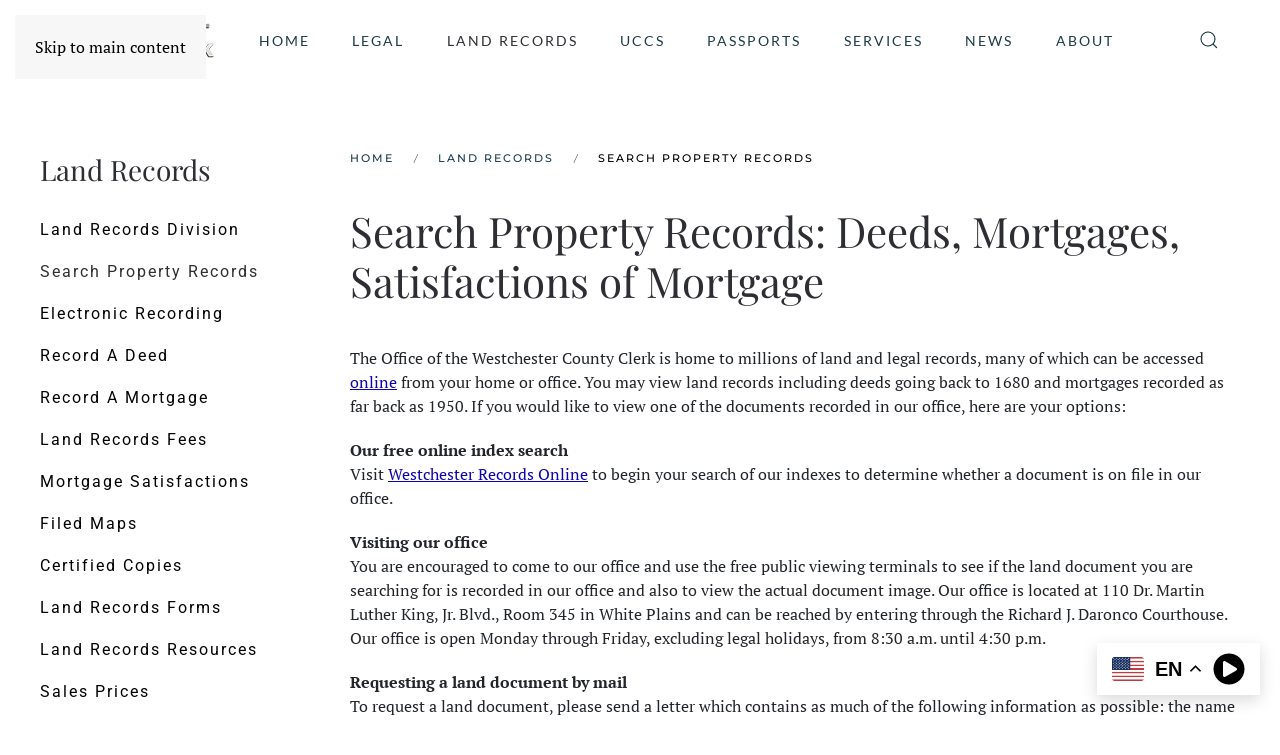

--- FILE ---
content_type: text/html; charset=utf-8
request_url: https://www.westchesterclerk.com/land-records/search-land-records
body_size: 13072
content:
<!DOCTYPE html>
<html lang="en-gb" dir="ltr">
    <head>
        <meta name="viewport" content="width=device-width, initial-scale=1">
        <link rel="icon" href="/images/assets/favicon.png" sizes="any">
                <link rel="apple-touch-icon" href="/images/assets/favicon.png">
        <meta charset="utf-8">
	<meta name="author" content="Koch">
	<meta name="description" content="Instructions for searching and obtaining property records online, in person or by mail.">
	<title>Search Property Records: Deeds, Mortgages, Satisfactions of Mortgage</title>
	<link href="https://www.westchesterclerk.com/component/finder/search?format=opensearch" rel="search" title="OpenSearch county clerk" type="application/opensearchdescription+xml">
<link href="/plugins/system/screenreader/screenreader/libraries/controller/css/accessible.css?fc2b10" rel="stylesheet">
	<link href="/media/vendor/bootstrap/css/bootstrap.min.css?5.3.3" rel="stylesheet">
	<link href="/media/vendor/joomla-custom-elements/css/joomla-alert.min.css?0.4.1" rel="stylesheet">
	<link href="/media/system/css/joomla-fontawesome.min.css?4.5.31" rel="preload" as="style" onload="this.onload=null;this.rel='stylesheet'">
	<link href="/templates/yootheme/css/theme.12.css?1766768889" rel="stylesheet">
	<link href="/media/plg_system_jcepro/site/css/content.min.css?86aa0286b6232c4a5b58f892ce080277" rel="stylesheet">
	<style>#accessibility-links #text_plugin{width:80px;}</style>
	<style>:focus{outline: 2px solid #9e615f !important;}</style>
	<style>div.gpt_float_switcher .gt-selected,div.gpt_float_switcher,div.gpt_options{background-color:#ffffff}div.gpt_float_switcher,div.gpt_float_switcher div.gt-selected div.gpt-current-lang,div.gpt_float_switcher, div.gpt_float_switcher div.gpt_options a{color:#000000;font-size: 20px}div.gpt_float_switcher{border-radius:0px}div.gpt_float_switcher img,svg.svg-inline--fa{box-sizing:border-box;width:32px}</style>
<script src="/media/vendor/jquery/js/jquery.min.js?3.7.1"></script>
	<script src="/media/legacy/js/jquery-noconflict.min.js?504da4"></script>
	<script src="/plugins/system/screenreader/screenreader/languages/en-GB.js?fc2b10"></script>
	<script src="/plugins/system/screenreader/screenreader/libraries/tts/soundmanager/soundmanager2.js?fc2b10"></script>
	<script src="/plugins/system/screenreader/screenreader/libraries/tts/responsivevoice.js?fc2b10" defer></script>
	<script src="/plugins/system/screenreader/screenreader/libraries/tts/tts.js?fc2b10" defer></script>
	<script src="/plugins/system/screenreader/screenreader/libraries/controller/controller.js?fc2b10" defer></script>
	<script src="/media/mod_gptranslate/js/responsivevoice.js?fc2b10" defer></script>
	<script src="/media/mod_gptranslate/js/jsonrepair/index.js?fc2b10" type="module"></script>
	<script src="/media/mod_gptranslate/js/gptranslate.js?fc2b10" data-gt-orig-url="/land-records/search-land-records?task=jp_alert_close&amp;idval=" data-gt-orig-domain="www.westchesterclerk.com" data-gt-widget-id="115" type="module"></script>
	<script src="/media/vendor/awesomplete/js/awesomplete.min.js?1.1.7" defer></script>
	<script type="application/json" class="joomla-script-options new">{"joomla.jtext":{"JLIB_JS_AJAX_ERROR_OTHER":"An error has occurred while fetching the JSON data: HTTP %s status code.","JLIB_JS_AJAX_ERROR_PARSE":"A parse error has occurred while processing the following JSON data:<br><code style=\"color:inherit;white-space:pre-wrap;padding:0;margin:0;border:0;background:inherit;\">%s<\/code>","ERROR":"Error","MESSAGE":"Message","NOTICE":"Notice","WARNING":"Warning","JCLOSE":"Close","JOK":"OK","JOPEN":"Open"},"finder-search":{"url":"\/component\/finder?task=suggestions.suggest&amp;format=json&amp;tmpl=component"},"system.paths":{"root":"","rootFull":"https:\/\/www.westchesterclerk.com\/","base":"","baseFull":"https:\/\/www.westchesterclerk.com\/"},"csrf.token":"89b0ce2934c5a0160684f6b1eaedaf34"}</script>
	<script src="/media/system/js/core.min.js?2cb912"></script>
	<script src="/media/vendor/webcomponentsjs/js/webcomponents-bundle.min.js?2.8.0" nomodule defer></script>
	<script src="/media/vendor/bootstrap/js/toast.min.js?5.3.3" type="module"></script>
	<script src="/media/com_finder/js/finder.min.js?755761" type="module"></script>
	<script src="/media/system/js/joomla-hidden-mail.min.js?80d9c7" type="module"></script>
	<script src="/media/system/js/messages.min.js?9a4811" type="module"></script>
	<script src="/templates/yootheme/vendor/assets/uikit/dist/js/uikit.min.js?4.5.31"></script>
	<script src="/templates/yootheme/vendor/assets/uikit/dist/js/uikit-icons-fuse.min.js?4.5.31"></script>
	<script src="/templates/yootheme/js/theme.js?4.5.31"></script>
	<script>window.soundManager.url = 'https://www.westchesterclerk.com/plugins/system/screenreader/screenreader/libraries/tts/soundmanager/swf/';
										  window.soundManager.debugMode = false;  
										  window.soundManager.defaultOptions.volume = 80;
										  var screenReaderConfigOptions = {	baseURI: 'https://www.westchesterclerk.com/',
																			token: 'c4a60afdd7510bc3d7af2f91a12845a6',
																			langCode: 'en',
																			chunkLength: 300,
																			screenReaderVolume: '80',
																			screenReaderVoiceSpeed: 'normal',
																			position: 'bottomleft',
																			scrolling: 'fixed',
																			targetAppendto: 'html',
																			targetAppendMode: 'bottom',
																			enableDarkMode: 1,
																			enableAccessibilityStatement: 0,
																			enableAccessibilityStatementText: 'Accessibility statement',
																			enableAccessibilityStatementLink: 'https://www.westchesterclerk.com/',
																			preload: 1,
																			preloadTimeout: 3000,
																			autoBackgroundColor: 1,
																			readPage: 1,
																			readChildNodes: 1,
																			ieHighContrast: 1,
																			ieHighContrastAdvanced: 1,
																			selectedStorage: 'session',
																			gtranslateIntegration: 0,
																			readElementsHovering: 0,
																			elementsHoveringSelector: 'p',
																			elementsToexcludeCustom: '',
																			selectMainpageareaText: 0,
																			excludeScripts: 1,
																			readImages: 0,
																			readImagesAttribute: 'alt',
																			readImagesOrdering: 'before',
																			readImagesHovering: 0,
																			mainpageSelector: '*[name*=main], *[class*=main], *[id*=main], *[id*=container], *[class*=container]',
																			showlabel: 1,
																			labeltext: 'Accessibility Customization',
																			screenreaderIcon: 'audio',
																			screenreader: 1,
																			highcontrast: 1,
																			highcontrastAlternate: 1,
																			colorHue: 180,
																			colorBrightness: 6,
																			rootTarget: 1,
																			dyslexicFont: 1,
																			grayHues: 1,
																			spacingSize: 1,
																			spacingSizeMin: 0,
																			spacingSizeMax: 10,
																			pageZoom: 1,
																			bigCursor: 1,
																			readingGuides: 1,
																			readability: 1,
																			readabilitySelector: 'div.item-page,#content,div[itemprop=articleBody],div.item-content',
																			hideImages: 1,
																			hideAlsoVideosIframes: 1,
																			customColors: 1,
																			customColorsCssSelectors: '',
																			fontsizeMinimizedToolbar: 0,
																			hoverMinimizedToolbar: 1,
																			fontsize: 1,
																			fontsizeDefault: 100,
																			fontsizeMin: 50,
																			fontsizeMax: 200,
																			fontsizeSelector: '',
																			fontSizeHeadersIncrement: 20,
																			toolbarBgcolor: '#517f87',
																			template: 'accessible.css',
																			templateOrientation: 'vertical',
																			accesskey_play: 'P',
																			accesskey_pause: 'E',
																			accesskey_stop: 'S',
																			accesskey_increase: 'O',
																			accesskey_decrease: 'U',
																			accesskey_reset: 'R',
																			accesskey_highcontrast: 'H',
																			accesskey_highcontrast2: 'J',
																			accesskey_highcontrast3: 'K',
																			accesskey_dyslexic: 'D',
																			accesskey_grayhues: 'G',
																			accesskey_spacingsize_increase: 'M',
																			accesskey_spacingsize_decrease: 'N',
																			accesskey_pagezoomsize_increase: 'X',
																			accesskey_pagezoomsize_decrease: 'Y',
																			accesskey_pagezoomsize_reset: 'Z',
																			accesskey_bigcursor: 'W',
																			accesskey_reading_guides: 'V',
																			accesskey_readability: 'Q',
																			accesskey_hideimages: 'F',
																			accesskey_skiptocontents: 'C',
																			accesskey_minimized: 'L',
																			volume_accesskeys: 1,
																			accesskey_increase_volume: '+',
																			accesskey_decrease_volume: '-',
																			accesskey_change_text_color: 'I',
																			accesskey_change_background_color: 'B',
																			readerEngine: 'proxy_responsive',
																			useMobileReaderEngine: 0,
																			mobileReaderEngine: 'proxy_responsive',
																			proxyResponsiveApikey: 'kWyXm5dC',
																			proxyResponsiveLanguageGender: 'auto',
																			proxyResponsiveReadingMode: 'native',
																			hideOnMobile: 0,
																			useMinimizedToolbar: 1,
																			statusMinimizedToolbar: 'closed',
																			minimizedToolbarOnlyMobile: 0,
																			generateMissingImagesAlt: 0,
																			generateMissingImagesAltChatgptApikey: '',
																			generateMissingImagesAltChatgptModel: 'gpt-3.5-turbo',
																			fixHeadingsStructure: 0,
																			fixLowContrastText: 0,
																			fixMissingAriaRoles: 0,
																			fixMissingFormLabels: 0,
																			validateAndFixFocusOrder: 0,
																			showSkipToContents: 0,
																			skipToContentsSelector: '',
																			removeLinksTarget: 0,
																			resetButtonBehavior: 'fontsize'
																		};</script>
	<script>var gptServerSideLink = "https://www.westchesterclerk.com/index.php?option=com_ajax&plugin=gptranslate&format=json";var gptLiveSite = "https://www.westchesterclerk.com/";var gptStorage = window.sessionStorage;var gptMaxTranslationsPerRequest = 100;var maxCharactersPerRequest = 2048;var gptRewriteLanguageUrl = 0;var gptRewriteLanguageAlias = 0;var gptRewriteLanguageAliasOriginalLanguage = 0;var gptAutoSetLanguageDirection = 0;var gptServersideTranslations = 0;var gptRewriteDefaultLanguageUrl = 0;var gptRewritePageLinks = 0;var gptTranslateMetadata = 0;var gptTranslatePlaceholders = 0;var gptTranslateAltImages = 0;var chatgptClassesAltimagesExcluded = "";var gptTranslateSrcImages = 0;var gptTranslateTitles = 0;var gptTranslateValues = 0;var gptMetadataChosenEngine = 0;var gptSetHtmlLang = 0;var gptAddCanonical = 0;var gptAddAlternate = 0;var gptSubfolderInstallation = 0;var gptIgnoreQuerystring = 0;var gptChatgptGtranslateRequestDelay = 0;var gptInitialTranslationDelay = 0;var gptCssSelectorRealtimeTranslationsRetrigger = "";var chatgptApiKey = "";var chatgptApiModel = "gpt-3.5-turbo";var chatgptRequestMessage = "Compile this JSON object key-value pairs adding the translation into '{{target}}' language to the empty value from the original '{{source}}' language of the key and return me only a parsable JSON object without any surrounding characters, preserve and return in the JSON object the key in the original '{{source}}' language within double quotes: '{{translations}}'. Pay attention to not skip any key and translate all keys. Return only a parsable JSON object with no surrounding text, explanations, or markdown formatting. Ensure the response is valid JSON and can be parsed directly.";var chatgptRequestConversationMode = "user";var chatgptEnableReader = 1;var chatgptResponsivevoiceLanguageGender = "auto";var chatgptResponsivevoiceReadingMode = "native";var chatgptResponsivevoiceApiKey = "WLXcRhDN";var chatgptChunksize = "200";var chatgptCssSelectorLeafnodesExcluded = "a.nturl";var chatgptWordsLeafnodesExcluded = "";var chatgptWordsMinLength = "0";var chatgptMainpageSelector = "*[name*=main], *[class*=main], *[id*=main], *[id*=container], *[class*=container]";var chatgptElementsToExcludeCustom = "";var chatgptPopupFontsize = 20;var chatgptDraggableWidget = 0;var gptAudioVolume = 100;var gptVoiceSpeed = "normal";var gTranslateEngine = 1;var translateEngineValue = "1";var gptDisableControl = 0;var svgIconArrow = '<svg xmlns="http://www.w3.org/2000/svg" width="16" height="16" viewBox="0 0 285 285"><path d="M282 76.5l-14.2-14.3a9 9 0 0 0-13.1 0L142.5 174.4 30.3 62.2a9 9 0 0 0-13.2 0L3 76.5a9 9 0 0 0 0 13.1l133 133a9 9 0 0 0 13.1 0l133-133a9 9 0 0 0 0-13z" style="fill:%23000000"/></svg>';</script>
	<script>var MOD_GPTRANSLATE_TRANSLATING="Page translation in progress";var MOD_GPTRANSLATE_TRANSLATING_WAIT="Please wait...";var MOD_GPTRANSLATE_TRANSLATING_COMPLETE="Page translation completed";var MOD_GPTRANSLATE_READING_INPROGRESS="Text reading in progress";var MOD_GPTRANSLATE_READING_END="Text reading completed";var MOD_GPTRANSLATE_READING_EMPTY="No text to read on this page";var MOD_GPTRANSLATE_LANGUAGE_NAME_AF="Afrikaans";var MOD_GPTRANSLATE_LANGUAGE_NAME_SQ="Albanian";var MOD_GPTRANSLATE_LANGUAGE_NAME_AM="Amharic";var MOD_GPTRANSLATE_LANGUAGE_NAME_AR="Arabic";var MOD_GPTRANSLATE_LANGUAGE_NAME_HY="Armenian";var MOD_GPTRANSLATE_LANGUAGE_NAME_AZ="Azerbaijani";var MOD_GPTRANSLATE_LANGUAGE_NAME_EU="Basque";var MOD_GPTRANSLATE_LANGUAGE_NAME_BE="Belarusian";var MOD_GPTRANSLATE_LANGUAGE_NAME_BN="Bengali";var MOD_GPTRANSLATE_LANGUAGE_NAME_BS="Bosnian";var MOD_GPTRANSLATE_LANGUAGE_NAME_BG="Bulgarian";var MOD_GPTRANSLATE_LANGUAGE_NAME_CA="Catalan";var MOD_GPTRANSLATE_LANGUAGE_NAME_CEB="Cebuano";var MOD_GPTRANSLATE_LANGUAGE_NAME_NY="Chichewa";var MOD_GPTRANSLATE_LANGUAGE_NAME_ZH_CN="Chinese";var MOD_GPTRANSLATE_LANGUAGE_NAME_ZH_TW="Chinese (Traditional)";var MOD_GPTRANSLATE_LANGUAGE_NAME_CO="Corsican";var MOD_GPTRANSLATE_LANGUAGE_NAME_HR="Croatian";var MOD_GPTRANSLATE_LANGUAGE_NAME_CS="Czech";var MOD_GPTRANSLATE_LANGUAGE_NAME_DA="Danish";var MOD_GPTRANSLATE_LANGUAGE_NAME_NL="Dutch";var MOD_GPTRANSLATE_LANGUAGE_NAME_EN="English";var MOD_GPTRANSLATE_LANGUAGE_NAME_EO="Esperanto";var MOD_GPTRANSLATE_LANGUAGE_NAME_ET="Estonian";var MOD_GPTRANSLATE_LANGUAGE_NAME_TL="Filipino";var MOD_GPTRANSLATE_LANGUAGE_NAME_FI="Finnish";var MOD_GPTRANSLATE_LANGUAGE_NAME_FR="French";var MOD_GPTRANSLATE_LANGUAGE_NAME_FY="Frisian";var MOD_GPTRANSLATE_LANGUAGE_NAME_GL="Galician";var MOD_GPTRANSLATE_LANGUAGE_NAME_KA="Georgian";var MOD_GPTRANSLATE_LANGUAGE_NAME_DE="German";var MOD_GPTRANSLATE_LANGUAGE_NAME_EL="Greek";var MOD_GPTRANSLATE_LANGUAGE_NAME_GU="Gujarati";var MOD_GPTRANSLATE_LANGUAGE_NAME_HT="Haitian Creole";var MOD_GPTRANSLATE_LANGUAGE_NAME_HA="Hausa";var MOD_GPTRANSLATE_LANGUAGE_NAME_HAW="Hawaiian";var MOD_GPTRANSLATE_LANGUAGE_NAME_IW="Hebrew";var MOD_GPTRANSLATE_LANGUAGE_NAME_HI="Hindi";var MOD_GPTRANSLATE_LANGUAGE_NAME_HMN="Hmong";var MOD_GPTRANSLATE_LANGUAGE_NAME_HU="Hungarian";var MOD_GPTRANSLATE_LANGUAGE_NAME_IS="Icelandic";var MOD_GPTRANSLATE_LANGUAGE_NAME_IG="Igbo";var MOD_GPTRANSLATE_LANGUAGE_NAME_ID="Indonesian";var MOD_GPTRANSLATE_LANGUAGE_NAME_GA="Irish";var MOD_GPTRANSLATE_LANGUAGE_NAME_IT="Italian";var MOD_GPTRANSLATE_LANGUAGE_NAME_JA="Japanese";var MOD_GPTRANSLATE_LANGUAGE_NAME_JW="Javanese";var MOD_GPTRANSLATE_LANGUAGE_NAME_KN="Kannada";var MOD_GPTRANSLATE_LANGUAGE_NAME_KK="Kazakh";var MOD_GPTRANSLATE_LANGUAGE_NAME_KM="Khmer";var MOD_GPTRANSLATE_LANGUAGE_NAME_KO="Korean";var MOD_GPTRANSLATE_LANGUAGE_NAME_KU="Kurdish (Kurmanji)";var MOD_GPTRANSLATE_LANGUAGE_NAME_KY="Kyrgyz";var MOD_GPTRANSLATE_LANGUAGE_NAME_LO="Lao";var MOD_GPTRANSLATE_LANGUAGE_NAME_LA="Latin";var MOD_GPTRANSLATE_LANGUAGE_NAME_LV="Latvian";var MOD_GPTRANSLATE_LANGUAGE_NAME_LT="Lithuanian";var MOD_GPTRANSLATE_LANGUAGE_NAME_LB="Luxembourgish";var MOD_GPTRANSLATE_LANGUAGE_NAME_MK="Macedonian";var MOD_GPTRANSLATE_LANGUAGE_NAME_MG="Malagasy";var MOD_GPTRANSLATE_LANGUAGE_NAME_MS="Malay";var MOD_GPTRANSLATE_LANGUAGE_NAME_ML="Malayalam";var MOD_GPTRANSLATE_LANGUAGE_NAME_MT="Maltese";var MOD_GPTRANSLATE_LANGUAGE_NAME_MI="Maori";var MOD_GPTRANSLATE_LANGUAGE_NAME_MR="Marathi";var MOD_GPTRANSLATE_LANGUAGE_NAME_MN="Mongolian";var MOD_GPTRANSLATE_LANGUAGE_NAME_MY="Myanmar (Burmese)";var MOD_GPTRANSLATE_LANGUAGE_NAME_NE="Nepali";var MOD_GPTRANSLATE_LANGUAGE_NAME_NO="Norwegian";var MOD_GPTRANSLATE_LANGUAGE_NAME_PS="Pashto";var MOD_GPTRANSLATE_LANGUAGE_NAME_FA="Persian";var MOD_GPTRANSLATE_LANGUAGE_NAME_PL="Polish";var MOD_GPTRANSLATE_LANGUAGE_NAME_PT="Portuguese";var MOD_GPTRANSLATE_LANGUAGE_NAME_PA="Punjabi";var MOD_GPTRANSLATE_LANGUAGE_NAME_RO="Romanian";var MOD_GPTRANSLATE_LANGUAGE_NAME_RU="Russian";var MOD_GPTRANSLATE_LANGUAGE_NAME_SM="Samoan";var MOD_GPTRANSLATE_LANGUAGE_NAME_GD="Scottish Gaelic";var MOD_GPTRANSLATE_LANGUAGE_NAME_SR="Serbian";var MOD_GPTRANSLATE_LANGUAGE_NAME_ST="Sesotho";var MOD_GPTRANSLATE_LANGUAGE_NAME_SN="Shona";var MOD_GPTRANSLATE_LANGUAGE_NAME_SD="Sindhi";var MOD_GPTRANSLATE_LANGUAGE_NAME_SI="Sinhala";var MOD_GPTRANSLATE_LANGUAGE_NAME_SK="Slovak";var MOD_GPTRANSLATE_LANGUAGE_NAME_SL="Slovenian";var MOD_GPTRANSLATE_LANGUAGE_NAME_SO="Somali";var MOD_GPTRANSLATE_LANGUAGE_NAME_ES="Spanish";var MOD_GPTRANSLATE_LANGUAGE_NAME_SU="Sundanese";var MOD_GPTRANSLATE_LANGUAGE_NAME_SW="Swahili";var MOD_GPTRANSLATE_LANGUAGE_NAME_SV="Swedish";var MOD_GPTRANSLATE_LANGUAGE_NAME_TG="Tajik";var MOD_GPTRANSLATE_LANGUAGE_NAME_TA="Tamil";var MOD_GPTRANSLATE_LANGUAGE_NAME_TE="Telugu";var MOD_GPTRANSLATE_LANGUAGE_NAME_TH="Thai";var MOD_GPTRANSLATE_LANGUAGE_NAME_TR="Turkish";var MOD_GPTRANSLATE_LANGUAGE_NAME_UK="Ukrainian";var MOD_GPTRANSLATE_LANGUAGE_NAME_UR="Urdu";var MOD_GPTRANSLATE_LANGUAGE_NAME_UZ="Uzbek";var MOD_GPTRANSLATE_LANGUAGE_NAME_VI="Vietnamese";var MOD_GPTRANSLATE_LANGUAGE_NAME_CY="Welsh";var MOD_GPTRANSLATE_LANGUAGE_NAME_XH="Xhosa";var MOD_GPTRANSLATE_LANGUAGE_NAME_YI="Yiddish";var MOD_GPTRANSLATE_LANGUAGE_NAME_YO="Yoruba";var MOD_GPTRANSLATE_LANGUAGE_NAME_ZU="Zulu";</script>
	<script>window.gptranslateSettings = window.gptranslateSettings || {};window.gptranslateSettings['115'] = {"default_language":"en","languages":["af","sq","am","ar","hy","az","eu","be","bn","bs","bg","ca","ceb","ny","zh","co","hr","cs","da","nl","en","eo","et","tl","fi","fr","fy","gl","ka","de","el","gu","ht","ha","haw","iw","hi","hmn","hu","is","ig","id","ga","it","ja","jw","kn","kk","km","ko","ku","ky","lo","la","lv","lt","lb","mk","mg","ms","ml","mt","mi","mr","mn","my","ne","no","ps","fa","pl","pt","pa","ro","ru","sm","gd","sr","st","sn","sd","si","sk","sl","so","es","su","sw","sv","tg","ta","te","th","tr","uk","ur","uz","vi","cy","xh","yi","yo","zu"],"wrapper_selector":"#gpt-wrapper-115","float_switcher_open_direction":"top","detect_browser_language":"0","detect_current_language":"0","detect_default_language":"0","autotranslate_detected_language":"0","always_detect_autotranslated_language":"0","widget_text_color":"#000000","show_language_titles":"1","enable_dropdown":"1","equal_widths":"0","reader_button_position":"top","custom_css":"","alt_flags":{"en":"usa","es":"mexico"},"switcher_horizontal_position":"right","switcher_vertical_position":"bottom","flags_location":"https:\/\/www.westchesterclerk.com\/media\/mod_gptranslate\/flags\/","flag_loading":"local","flag_style":"2d","widget_max_height":"260"};</script>
	<script type="application/ld+json">{"@context":"https://schema.org","@graph":[{"@type":"Organization","@id":"https://www.westchesterclerk.com/#/schema/Organization/base","name":"county clerk","url":"https://www.westchesterclerk.com/"},{"@type":"WebSite","@id":"https://www.westchesterclerk.com/#/schema/WebSite/base","url":"https://www.westchesterclerk.com/","name":"county clerk","publisher":{"@id":"https://www.westchesterclerk.com/#/schema/Organization/base"},"potentialAction":{"@type":"SearchAction","target":"https://www.westchesterclerk.com/component/finder/search?q={search_term_string}","query-input":"required name=search_term_string"}},{"@type":"WebPage","@id":"https://www.westchesterclerk.com/#/schema/WebPage/base","url":"https://www.westchesterclerk.com/land-records/search-land-records?task=jp_alert_close&amp;idval=","name":"Search Property Records: Deeds, Mortgages, Satisfactions of Mortgage","description":"Instructions for searching and obtaining property records online, in person or by mail.","isPartOf":{"@id":"https://www.westchesterclerk.com/#/schema/WebSite/base"},"about":{"@id":"https://www.westchesterclerk.com/#/schema/Organization/base"},"inLanguage":"en-GB"},{"@type":"Article","@id":"https://www.westchesterclerk.com/#/schema/com_content/article/23","name":"Search Property Records: Deeds, Mortgages, Satisfactions of Mortgage","headline":"Search Property Records: Deeds, Mortgages, Satisfactions of Mortgage","inLanguage":"en-GB","isPartOf":{"@id":"https://www.westchesterclerk.com/#/schema/WebPage/base"}}]}</script>
	<script>window.yootheme ||= {}; var $theme = yootheme.theme = {"i18n":{"close":{"label":"Close"},"totop":{"label":"Back to top"},"marker":{"label":"Open"},"navbarToggleIcon":{"label":"Open Menu"},"paginationPrevious":{"label":"Previous page"},"paginationNext":{"label":"Next Page"},"searchIcon":{"toggle":"Open Search","submit":"Submit Search"},"slider":{"next":"Next slide","previous":"Previous slide","slideX":"Slide %s","slideLabel":"%s of %s"},"slideshow":{"next":"Next slide","previous":"Previous slide","slideX":"Slide %s","slideLabel":"%s of %s"},"lightboxPanel":{"next":"Next slide","previous":"Previous slide","slideLabel":"%s of %s","close":"Close"}}};</script>
	<script type="application/ld+json">{"@context":"https://schema.org","@type":"BreadcrumbList","itemListElement":[{"@type":"ListItem","position":1,"item":{"@type":"WebPage","@id":"index.php?Itemid=101","name":"Home"}},{"@type":"ListItem","position":2,"item":{"@type":"WebPage","@id":"index.php?option=com_content&view=article&id=68&Itemid=129","name":"Land Records"}},{"@type":"ListItem","position":3,"item":{"name":"Search Property Records"}}],"@id":"https://www.westchesterclerk.com/#/schema/BreadcrumbList/0"}</script>
	<script async src="https://siteimproveanalytics.com/js/siteanalyze_1302966.js"></script>

    </head>
    <body class="">

        <div class="uk-hidden-visually uk-notification uk-notification-top-left uk-width-auto">
            <div class="uk-notification-message">
                <a href="#tm-main" class="uk-link-reset">Skip to main content</a>
            </div>
        </div>

        
        
        <div class="tm-page">

                        


<header class="tm-header-mobile uk-hidden@m">


        <div uk-sticky cls-active="uk-navbar-sticky" sel-target=".uk-navbar-container">
    
        <div class="uk-navbar-container">

            <div class="uk-container uk-container-expand">
                <nav class="uk-navbar" uk-navbar="{&quot;align&quot;:&quot;center&quot;,&quot;container&quot;:&quot;.tm-header-mobile &gt; [uk-sticky]&quot;,&quot;boundary&quot;:&quot;.tm-header-mobile .uk-navbar-container&quot;}">

                                        <div class="uk-navbar-left ">

                                                    <a href="https://www.westchesterclerk.com/" aria-label="Back to home" class="uk-logo uk-navbar-item">
    <picture>
<source type="image/webp" srcset="/templates/yootheme/cache/59/logoc-594550ad.webp 155w" sizes="(min-width: 155px) 155px">
<img alt="Westchester County" loading="eager" src="/templates/yootheme/cache/12/logoc-124a1431.png" width="155" height="44">
</picture></a>
                        
                        
                        
                    </div>
                    
                    
                                        <div class="uk-navbar-right">

                                                    
                        
                                                    <a uk-toggle href="#tm-dialog-mobile" class="uk-navbar-toggle">

        
        <div uk-navbar-toggle-icon></div>

        
    </a>
                        
                    </div>
                    
                </nav>
            </div>

        </div>

        </div>
    



        <div id="tm-dialog-mobile" uk-offcanvas="container: true; overlay: true" mode="slide" flip>
        <div class="uk-offcanvas-bar uk-flex uk-flex-column">

                        <button class="uk-offcanvas-close uk-close-large" type="button" uk-close uk-toggle="cls: uk-close-large; mode: media; media: @s"></button>
            
                        <div class="uk-margin-auto-bottom">
                
<div class="uk-panel" id="module-menu-dialog-mobile">

    
    
<ul class="uk-nav uk-nav-default">
    
	<li class="item-101"><a href="/">Home</a></li>
	<li class="item-115 uk-parent"><a href="/legal-division">Legal</a>
	<ul class="uk-nav-sub">

		<li class="item-116"><a href="/legal-division/search-court-records">Search Court Records</a></li>
		<li class="item-310"><a href="/legal-division/judgment-and-liens">Judgments and Liens</a></li>
		<li class="item-184"><a href="/legal-division/annual-subscription-service">Annual Subscription Service</a></li>
		<li class="item-826 uk-parent"><a href="/legal-division/e-filing-in-westchester">E-Filing in Westchester</a>
		<ul>

			<li class="item-477"><a href="/legal-division/e-filing-in-westchester/e-filing-faqs">E-Filing FAQs</a></li></ul></li>
		<li class="item-117"><a href="/legal-division/legal-forms">Legal Forms</a></li>
		<li class="item-827"><a href="/legal-division/legal-fees">Legal Fees</a></li>
		<li class="item-828 uk-parent"><a href="/legal-division/starting-a-business">Starting A Business</a>
		<ul>

			<li class="item-222"><a href="/legal-division/starting-a-business/filing-a-business-certificate">Filing a Business Certificate</a></li>
			<li class="item-223"><a href="/legal-division/starting-a-business/changing-or-closing-your-business">Changing or Closing Your Business</a></li>
			<li class="item-224"><a href="/legal-division/starting-a-business/limited-liability-company-llc">Limited Liability Company (LLC)</a></li>
			<li class="item-697"><a href="/legal-division/starting-a-business/growing-your-business">Growing Your Business</a></li></ul></li>
		<li class="item-829 uk-parent"><a href="/legal-division/notary-public">Notary Public</a>
		<ul>

			<li class="item-237"><a href="/legal-division/notary-public/notary-faqs">Notary FAQs</a></li>
			<li class="item-238"><a href="/legal-division/notary-public/getting-a-notary-authenticated">Getting a Notary Authenticated</a></li></ul></li>
		<li class="item-308"><a href="/legal-division/scar-petitions">SCAR Petitions</a></li>
		<li class="item-306"><a href="/legal-division/domestic-partnership">Domestic Partnership</a></li>
		<li class="item-830"><a href="/legal-division/divorce-decrees">Divorce Decrees</a></li>
		<li class="item-307"><a href="/legal-division/criminal-dispositions">Criminal Dispositions</a></li>
		<li class="item-309"><a href="/legal-division/foreclosures">Foreclosures</a></li>
		<li class="item-311"><a href="/legal-division/helpful-links">Helpful Links</a></li></ul></li>
	<li class="item-129 uk-active uk-parent"><a href="/land-records">Land Records</a>
	<ul class="uk-nav-sub">

		<li class="item-130 uk-active"><a href="/land-records/search-land-records">Search Property Records</a></li>
		<li class="item-325"><a href="/land-records/electronic-recording">Electronic Recording</a></li>
		<li class="item-132"><a href="/land-records/record-a-deed">Record a Deed</a></li>
		<li class="item-133"><a href="/land-records/record-a-mortgage">Record a Mortgage</a></li>
		<li class="item-239"><a href="/land-records/fees">Land Record Fees</a></li>
		<li class="item-244"><a href="/land-records/satisfactions">Mortgage Satisfactions</a></li>
		<li class="item-246"><a href="/land-records/maps">Filed Maps</a></li>
		<li class="item-131"><a href="/land-records/certified-land-record-copies">Certified Copies</a></li>
		<li class="item-240"><a href="/land-records/forms">Land Records Forms</a></li>
		<li class="item-248"><a href="/land-records/links">Land Records Resources</a></li>
		<li class="item-831"><a href="/land-records/sales-prices">Sales Prices</a></li>
		<li class="item-247"><a href="/land-records/property-surveys">Property Surveys</a></li></ul></li>
	<li class="item-229 uk-parent"><a href="/uccs">UCCs</a>
	<ul class="uk-nav-sub">

		<li class="item-230"><a href="/uccs/e-file">UCC E-Filing</a></li>
		<li class="item-231"><a href="/uccs/fees">UCC Fees</a></li></ul></li>
	<li class="item-187 uk-parent"><a href="/passports">Passports</a>
	<ul class="uk-nav-sub">

		<li class="item-188"><a href="/passports/apply">Apply for a Passport</a></li>
		<li class="item-189"><a href="/passports/renew">Renew a Passport</a></li>
		<li class="item-190"><a href="/passports/minors">Passports for Minors</a></li>
		<li class="item-192"><a href="/passports/expedite">Expedited Passports</a></li>
		<li class="item-193"><a href="/passports/lost-or-stolen">Lost or Stolen Passports</a></li>
		<li class="item-194"><a href="/passports/faqs">Passport FAQs</a></li></ul></li>
	<li class="item-794 uk-parent"><a href="/services">Services</a>
	<ul class="uk-nav-sub">

		<li class="item-149"><a href="/services/pistol-permits" title="Pistol Permits">Pistol Licensing</a></li>
		<li class="item-150"><a href="/services/new-citizens">Naturalization Ceremonies</a></li>
		<li class="item-228"><a href="/services/community-outreach">Community Outreach</a></li>
		<li class="item-285"><a href="/services/seniors">Senior Citizens</a></li>
		<li class="item-290"><a href="/services/birth-marriage-a-death">Birth, Marriage and Death</a></li>
		<li class="item-321"><a href="/services/ach-direct-accounts">ACH Direct Accounts</a></li>
		<li class="item-353"><a href="/services/foil-request">FOIL Request</a></li>
		<li class="item-372"><a href="/services/westchester-county-id">Westchester County IDs</a></li>
		<li class="item-832"><a href="/services/veterans">Veterans Services</a></li></ul></li>
	<li class="item-300 uk-parent"><a href="/news">News</a>
	<ul class="uk-nav-sub">

		<li class="item-789"><a href="/news/2025-news">2025 News</a></li>
		<li class="item-739"><a href="/news/2024-news">2024 News</a></li>
		<li class="item-699"><a href="/news/2023-news">2023 News</a></li>
		<li class="item-652"><a href="/news/2022-news">2022 News</a></li>
		<li class="item-566"><a href="/news/2021-news">2021 News</a></li>
		<li class="item-491"><a href="/news/2020-news">2020 News</a></li>
		<li class="item-486"><a href="/news/2019-news">2019 News</a></li>
		<li class="item-482"><a href="/news/2018-news">2018 News</a></li>
		<li class="item-467"><a href="/news/2017-news">2017 News</a></li>
		<li class="item-400"><a href="/news/2016-news">2016 News</a></li>
		<li class="item-382"><a href="/news/2015-news">2015 News</a></li>
		<li class="item-356"><a href="/news/2014-news">2014 News</a></li>
		<li class="item-293"><a href="/news/2010-news">2010 News</a></li>
		<li class="item-342"><a href="/news/2013-news">2013 News</a></li>
		<li class="item-324"><a href="/news/2012-news">2012 News</a></li>
		<li class="item-320"><a href="/news/2011-news">2011 News</a></li>
		<li class="item-294"><a href="/news/2009-news">2009 News</a></li>
		<li class="item-295"><a href="/news/2008-news">2008 News</a></li></ul></li>
	<li class="item-515 uk-parent"><a href="/about" title="About the County Clerk's Office">About</a>
	<ul class="uk-nav-sub">

		<li class="item-177"><a href="/about/welcome-from-county-clerk-roach">Welcome from Clerk Roach</a></li>
		<li class="item-178"><a href="/about/meet-the-clerk">Meet Clerk Roach</a></li>
		<li class="item-313"><a href="/about/awards">Awards of the Office</a></li>
		<li class="item-179"><a href="/about/history">History of the Office</a></li>
		<li class="item-175"><a href="/about/directions">Directions to the Office</a></li>
		<li class="item-167"><a href="/about/contact-us">Contact Us</a></li>
		<li class="item-174"><a href="/about/faqs">Frequently Asked Questions</a></li>
		<li class="item-316"><a href="/about/designated-newspapers">Designated Newspapers</a></li>
		<li class="item-824"><a href="/about/events">Calendar of Events</a></li></ul></li></ul>

</div>

            </div>
            
            
        </div>
    </div>
    
    
    

</header>




<header class="tm-header uk-visible@m">



        <div uk-sticky media="@m" cls-active="uk-navbar-sticky" sel-target=".uk-navbar-container">
    
        <div class="uk-navbar-container">

            <div class="uk-container">
                <nav class="uk-navbar uk-navbar-justify" uk-navbar="{&quot;align&quot;:&quot;center&quot;,&quot;container&quot;:&quot;.tm-header &gt; [uk-sticky]&quot;,&quot;boundary&quot;:&quot;.tm-header .uk-navbar-container&quot;}">

                                        <div class="uk-navbar-left ">

                                                    <a href="https://www.westchesterclerk.com/" aria-label="Back to home" class="uk-logo uk-navbar-item">
    <picture>
<source type="image/webp" srcset="/templates/yootheme/cache/59/logoc-594550ad.webp 155w" sizes="(min-width: 155px) 155px">
<img alt="Westchester County" loading="eager" src="/templates/yootheme/cache/12/logoc-124a1431.png" width="155" height="44">
</picture></a>
                        
                                                    
<ul class="uk-navbar-nav">
    
	<li class="item-101"><a href="/">Home</a></li>
	<li class="item-115 uk-parent"><a href="/legal-division">Legal</a>
	<div class="uk-drop uk-navbar-dropdown"><div><ul class="uk-nav uk-navbar-dropdown-nav">

		<li class="item-116"><a href="/legal-division/search-court-records">Search Court Records</a></li>
		<li class="item-310"><a href="/legal-division/judgment-and-liens">Judgments and Liens</a></li>
		<li class="item-184"><a href="/legal-division/annual-subscription-service">Annual Subscription Service</a></li>
		<li class="item-826 uk-parent"><a href="/legal-division/e-filing-in-westchester">E-Filing in Westchester</a>
		<ul class="uk-nav-sub">

			<li class="item-477"><a href="/legal-division/e-filing-in-westchester/e-filing-faqs">E-Filing FAQs</a></li></ul></li>
		<li class="item-117"><a href="/legal-division/legal-forms">Legal Forms</a></li>
		<li class="item-827"><a href="/legal-division/legal-fees">Legal Fees</a></li>
		<li class="item-828 uk-parent"><a href="/legal-division/starting-a-business">Starting A Business</a>
		<ul class="uk-nav-sub">

			<li class="item-222"><a href="/legal-division/starting-a-business/filing-a-business-certificate">Filing a Business Certificate</a></li>
			<li class="item-223"><a href="/legal-division/starting-a-business/changing-or-closing-your-business">Changing or Closing Your Business</a></li>
			<li class="item-224"><a href="/legal-division/starting-a-business/limited-liability-company-llc">Limited Liability Company (LLC)</a></li>
			<li class="item-697"><a href="/legal-division/starting-a-business/growing-your-business">Growing Your Business</a></li></ul></li>
		<li class="item-829 uk-parent"><a href="/legal-division/notary-public">Notary Public</a>
		<ul class="uk-nav-sub">

			<li class="item-237"><a href="/legal-division/notary-public/notary-faqs">Notary FAQs</a></li>
			<li class="item-238"><a href="/legal-division/notary-public/getting-a-notary-authenticated">Getting a Notary Authenticated</a></li></ul></li>
		<li class="item-308"><a href="/legal-division/scar-petitions">SCAR Petitions</a></li>
		<li class="item-306"><a href="/legal-division/domestic-partnership">Domestic Partnership</a></li>
		<li class="item-830"><a href="/legal-division/divorce-decrees">Divorce Decrees</a></li>
		<li class="item-307"><a href="/legal-division/criminal-dispositions">Criminal Dispositions</a></li>
		<li class="item-309"><a href="/legal-division/foreclosures">Foreclosures</a></li>
		<li class="item-311"><a href="/legal-division/helpful-links">Helpful Links</a></li></ul></div></div></li>
	<li class="item-129 uk-active uk-parent"><a href="/land-records">Land Records</a>
	<div class="uk-drop uk-navbar-dropdown"><div><ul class="uk-nav uk-navbar-dropdown-nav">

		<li class="item-130 uk-active"><a href="/land-records/search-land-records">Search Property Records</a></li>
		<li class="item-325"><a href="/land-records/electronic-recording">Electronic Recording</a></li>
		<li class="item-132"><a href="/land-records/record-a-deed">Record a Deed</a></li>
		<li class="item-133"><a href="/land-records/record-a-mortgage">Record a Mortgage</a></li>
		<li class="item-239"><a href="/land-records/fees">Land Record Fees</a></li>
		<li class="item-244"><a href="/land-records/satisfactions">Mortgage Satisfactions</a></li>
		<li class="item-246"><a href="/land-records/maps">Filed Maps</a></li>
		<li class="item-131"><a href="/land-records/certified-land-record-copies">Certified Copies</a></li>
		<li class="item-240"><a href="/land-records/forms">Land Records Forms</a></li>
		<li class="item-248"><a href="/land-records/links">Land Records Resources</a></li>
		<li class="item-831"><a href="/land-records/sales-prices">Sales Prices</a></li>
		<li class="item-247"><a href="/land-records/property-surveys">Property Surveys</a></li></ul></div></div></li>
	<li class="item-229 uk-parent"><a href="/uccs">UCCs</a>
	<div class="uk-drop uk-navbar-dropdown"><div><ul class="uk-nav uk-navbar-dropdown-nav">

		<li class="item-230"><a href="/uccs/e-file">UCC E-Filing</a></li>
		<li class="item-231"><a href="/uccs/fees">UCC Fees</a></li></ul></div></div></li>
	<li class="item-187 uk-parent"><a href="/passports">Passports</a>
	<div class="uk-drop uk-navbar-dropdown"><div><ul class="uk-nav uk-navbar-dropdown-nav">

		<li class="item-188"><a href="/passports/apply">Apply for a Passport</a></li>
		<li class="item-189"><a href="/passports/renew">Renew a Passport</a></li>
		<li class="item-190"><a href="/passports/minors">Passports for Minors</a></li>
		<li class="item-192"><a href="/passports/expedite">Expedited Passports</a></li>
		<li class="item-193"><a href="/passports/lost-or-stolen">Lost or Stolen Passports</a></li>
		<li class="item-194"><a href="/passports/faqs">Passport FAQs</a></li></ul></div></div></li>
	<li class="item-794 uk-parent"><a href="/services">Services</a>
	<div class="uk-drop uk-navbar-dropdown"><div><ul class="uk-nav uk-navbar-dropdown-nav">

		<li class="item-149"><a href="/services/pistol-permits" title="Pistol Permits">Pistol Licensing</a></li>
		<li class="item-150"><a href="/services/new-citizens">Naturalization Ceremonies</a></li>
		<li class="item-228"><a href="/services/community-outreach">Community Outreach</a></li>
		<li class="item-285"><a href="/services/seniors">Senior Citizens</a></li>
		<li class="item-290"><a href="/services/birth-marriage-a-death">Birth, Marriage and Death</a></li>
		<li class="item-321"><a href="/services/ach-direct-accounts">ACH Direct Accounts</a></li>
		<li class="item-353"><a href="/services/foil-request">FOIL Request</a></li>
		<li class="item-372"><a href="/services/westchester-county-id">Westchester County IDs</a></li>
		<li class="item-832"><a href="/services/veterans">Veterans Services</a></li></ul></div></div></li>
	<li class="item-300 uk-parent"><a href="/news">News</a>
	<div class="uk-drop uk-navbar-dropdown"><div><ul class="uk-nav uk-navbar-dropdown-nav">

		<li class="item-789"><a href="/news/2025-news">2025 News</a></li>
		<li class="item-739"><a href="/news/2024-news">2024 News</a></li>
		<li class="item-699"><a href="/news/2023-news">2023 News</a></li>
		<li class="item-652"><a href="/news/2022-news">2022 News</a></li>
		<li class="item-566"><a href="/news/2021-news">2021 News</a></li>
		<li class="item-491"><a href="/news/2020-news">2020 News</a></li>
		<li class="item-486"><a href="/news/2019-news">2019 News</a></li>
		<li class="item-482"><a href="/news/2018-news">2018 News</a></li>
		<li class="item-467"><a href="/news/2017-news">2017 News</a></li>
		<li class="item-400"><a href="/news/2016-news">2016 News</a></li>
		<li class="item-382"><a href="/news/2015-news">2015 News</a></li>
		<li class="item-356"><a href="/news/2014-news">2014 News</a></li>
		<li class="item-293"><a href="/news/2010-news">2010 News</a></li>
		<li class="item-342"><a href="/news/2013-news">2013 News</a></li>
		<li class="item-324"><a href="/news/2012-news">2012 News</a></li>
		<li class="item-320"><a href="/news/2011-news">2011 News</a></li>
		<li class="item-294"><a href="/news/2009-news">2009 News</a></li>
		<li class="item-295"><a href="/news/2008-news">2008 News</a></li></ul></div></div></li>
	<li class="item-515 uk-parent"><a href="/about" title="About the County Clerk's Office">About</a>
	<div class="uk-drop uk-navbar-dropdown"><div><ul class="uk-nav uk-navbar-dropdown-nav">

		<li class="item-177"><a href="/about/welcome-from-county-clerk-roach">Welcome from Clerk Roach</a></li>
		<li class="item-178"><a href="/about/meet-the-clerk">Meet Clerk Roach</a></li>
		<li class="item-313"><a href="/about/awards">Awards of the Office</a></li>
		<li class="item-179"><a href="/about/history">History of the Office</a></li>
		<li class="item-175"><a href="/about/directions">Directions to the Office</a></li>
		<li class="item-167"><a href="/about/contact-us">Contact Us</a></li>
		<li class="item-174"><a href="/about/faqs">Frequently Asked Questions</a></li>
		<li class="item-316"><a href="/about/designated-newspapers">Designated Newspapers</a></li>
		<li class="item-824"><a href="/about/events">Calendar of Events</a></li></ul></div></div></li></ul>

<div class="uk-navbar-item" id="module-115">

    
    <div class="gptranslate_wrapper" id="gpt-wrapper-115"></div>
</div>


    <a class="uk-navbar-toggle" id="module-tm-3" href uk-search-icon></a>

    <div mode="click" pos="bottom-center" class="uk-drop uk-navbar-dropdown" style="width: 400px;">

        <form id="search-tm-3" action="/component/finder/search" method="get" role="search" class="uk-search js-finder-searchform uk-width-1-1 uk-search-medium"><span uk-search-icon></span><input name="q" class="js-finder-search-query uk-search-input" placeholder="Search" required aria-label="Search" type="search" autofocus></form>
        
    </div>


                        
                                                    
                        
                    </div>
                    
                    
                    
                </nav>
            </div>

        </div>

        </div>
    







</header>

            
            
<div class="tm-top uk-section-primary uk-section uk-section-xsmall uk-padding-remove-top uk-padding-remove-bottom">

    
        
        
        
                        <div class="uk-container">
            
                
<div class="uk-panel" id="module-111">

    
    <style>
	</style>

<script>
function closemsg_696f92d5d972f(idval, repeatval)
{
	
	var xhr = new XMLHttpRequest();
	xhr.open('GET', 'https://www.westchesterclerk.com/index.php?option=com_jp_yootheme_alert_message&task=jp_alert_close&idval='+idval+"&repeat="+repeatval, true);
	xhr.onload = function () {
		if (xhr.status >= 200 && xhr.status < 300) {
			console.log('Success:', JSON.parse(xhr.responseText));
			jQuery(".jp_msg_"+idval+"_696f92d5d972f").each(function(element){
				jQuery(this).remove();
			});
		} else {
			console.error('Request failed with status:', xhr.status);
		}
	};

	// Set up what happens when the request fails
	xhr.onerror = function () {
		console.error('Request failed');
	};

	// Send the request
	xhr.send();
	
}
</script>
</div>

                        </div>
            
        
    
</div>


            <main id="tm-main"  class="tm-main uk-section uk-section-default" uk-height-viewport="expand: true">

                                <div class="uk-container">

                    
                    <div class="uk-grid" uk-grid>
                        <div class="uk-width-expand@m">

                    
                                                            

<nav class="uk-margin-medium-bottom" aria-label="Breadcrumb">
    <ul class="uk-breadcrumb">
    
            <li>            <a href="/"><span>Home</span></a>
            </li>    
            <li>            <a href="/land-records"><span>Land Records</span></a>
            </li>    
            <li>            <span aria-current="page">Search Property Records</span>            </li>    
    </ul>
</nav>
                            
                
                <div id="system-message-container" aria-live="polite"></div>

                
<article id="article-23" class="uk-article" data-permalink="https://www.westchesterclerk.com/land-records/search-land-records" typeof="Article" vocab="https://schema.org/">

    <meta property="name" content="Search Property Records: Deeds, Mortgages, Satisfactions of Mortgage">
    <meta property="author" typeof="Person" content="Koch">
    <meta property="dateModified" content="2025-08-15T14:14:01-04:00">
    <meta property="datePublished" content="2010-08-23T13:00:02-04:00">
    <meta class="uk-margin-remove-adjacent" property="articleSection" content="Land Records">

            
    
                        
                    <h1 property="headline" class="uk-margin-top uk-margin-remove-bottom uk-article-title">
                Search Property Records: Deeds, Mortgages, Satisfactions of Mortgage            </h1>
        
        
        
        
        
                <div  class="uk-margin-medium-top" property="text">

            
                            
<p>The Office of the Westchester County Clerk is home to millions of land and legal records, many of which can be accessed <a href="http://wro.westchesterclerk.com/" target="_blank" rel="noopener" title="opens a new window and leaves Westchester County website">online</a> from your home or office. You may view land records including deeds going back to 1680 and mortgages recorded as far back as 1950. If you would like to view one of the documents recorded in our office, here are your options:</p>
<p><strong>Our free online index search<br /></strong>Visit <a href="http://wro.westchesterclerk.com/" target="new" title="Westchester Records Online">Westchester Records Online</a> to begin your search of our indexes to determine whether a document is on file in our office.</p>
<p><strong>Visiting our office<br /></strong>You are encouraged to come to our office and use the free public viewing terminals to see if the land document you are searching for is recorded in our office and also to view the actual document image. Our office is located at 110 Dr. Martin Luther King, Jr. Blvd., Room 345 in White Plains and can be reached by entering through the Richard J. Daronco Courthouse. Our office is open Monday through Friday, excluding legal holidays, from 8:30 a.m. until&nbsp;4:30 p.m.</p>
<p><strong>Requesting a land document by mail<br /></strong>To request a land document, please send a letter which contains as much of the following information as possible: the name of the document you are searching for such as "a deed", the name of the owner, the property address including the village, town or city, the approximate date of the transaction, and the liber and page number or the control number, if known. Please include a check payable to "Westchester County Clerk" in the amount of $5.00 for each item requested plus a copy fee of $1.30 for up to two pages plus an additional 65 cents for each additional page. Cash is not accepted and all fees must be included with your written request. Please also include a self-addressed stamped envelope in which your document will be returned. If you are unsure of the fee, please note the amount not to be exceeded on the check and a staff member will fill in the appropriate amount for you. <a href="/land-records/certified-land-record-copies" title="Obtaining Certified Copies">How to Obtain Certified Copies</a>.</p>
<p>Questions? Call us at (914 )995-3094, (914) 995-3095&nbsp;or send an e-mail to&nbsp;<joomla-hidden-mail  is-link="1" is-email="1" first="Q0MtTGFuZA==" last="V2VzdGNoZXN0ZXJjb3VudHlueS5nb3Y=" text="Q0MtTGFuZEBXZXN0Y2hlc3RlcmNvdW50eW55Lmdvdg==" base=""  title="Email Land Records">This email address is being protected from spambots. You need JavaScript enabled to view it.</joomla-hidden-mail>.</p>             
        </div>
        
        
        
        
        
        
        
    
</article>


                
                                                </div>

                        
<aside id="tm-sidebar" class="tm-sidebar uk-width-1-4@m uk-flex-first@m">
    
<div class="uk-panel" id="module-407">

    
        <h3>

                Land Records        
        </h3>

    
    
<ul class="uk-nav uk-nav-default">
    
	<li class="item-302"><a href="/land-records">Land Records Division</a></li>
	<li class="item-168 uk-active"><a href="/land-records/search-land-records">Search Property Records</a></li>
	<li class="item-326"><a href="/land-records/electronic-recording">Electronic Recording</a></li>
	<li class="item-170"><a href="/land-records/record-a-deed">Record a Deed</a></li>
	<li class="item-171"><a href="/land-records/record-a-mortgage">Record a Mortgage</a></li>
	<li class="item-796"><a href="/land-records/fees">Land Records Fees</a></li>
	<li class="item-797"><a href="/land-records/satisfactions">Mortgage Satisfactions</a></li>
	<li class="item-798"><a href="/land-records/maps">Filed Maps</a></li>
	<li class="item-169"><a href="/land-records/certified-land-record-copies">Certified Copies</a></li>
	<li class="item-799"><a href="/land-records/forms">Land Records Forms</a></li>
	<li class="item-800"><a href="/land-records/links">Land Records Resources</a></li>
	<li class="item-172"><a href="/sales-prices">Sales Prices</a></li>
	<li class="item-801"><a href="/land-records/property-surveys">Property Surveys</a></li>
	<li class="item-472"><a href="/local-clerks">Local Clerks</a></li>
	<li class="item-473"><a href="/local-assessors">Local Assessors</a></li></ul>

</div>

</aside>

                    </div>
                     
                </div>
                
            </main>

            

                        <footer>
                <!-- Builder #footer -->
<div class="uk-section-primary uk-section">
    
        
        
        
            
                                <div class="uk-container">                
                    <div class="uk-grid tm-grid-expand uk-grid-margin" uk-grid>
<div class="uk-width-1-2@m">
    
        
            
            
            
                
                    
<div class="uk-panel">
    
    
<div class="uk-margin-remove-last-child custom" ><p><a href="/">Home</a> | <a href="/legal-division">Legal Division</a> | <a href="/land-records">Land Records </a>| <a href="/uccs">UCC</a> | <a href="/passports">Passports</a> | <a href="/services">Services</a> | <a href="/news">News</a> | <a href="/about">About Us</a></p></div>

</div>
<ul class="uk-list">        <li class="el-item">

    <div class="uk-child-width-expand uk-grid-small" uk-grid>        <div class="uk-width-auto">
            
            
            
        </div>        <div>

            
            <div class="el-content uk-panel"><p><span>Office of the Westchester County Clerk © 2025</span><br /><span>110 Dr. Martin Luther King Jr. Blvd.</span><br /><span> White Plains, NY 10601</span><br /><span>Phone: (914) 995-3080</span><br /><span><a href="https://www.westchesterclerk.com/privacy-policy">Privacy Policy</a> | <a href="https://www.westchesterclerk.com/web-accessibility-policy">Web Accessibility Policy</a> | <a href="https://www.westchesterclerk.com/disclaimer">Disclaimer</a></span></p></div>
                                    
        </div>
    </div>
</li>
    </ul>
                
            
        
    
</div>
<div class="uk-width-1-2@m">
    
        
            
            
            
                
                    
<div class="uk-margin" uk-scrollspy="target: [uk-scrollspy-class];">    <ul class="uk-child-width-auto uk-grid-small uk-flex-inline uk-flex-middle" uk-grid>
            <li class="el-item">
<a class="el-link uk-icon-button" href="https://www.facebook.com/WestchesterCountyClerk" aria-label="Facebook" target="_blank" rel="noreferrer"><span uk-icon="icon: facebook;"></span></a></li>
            <li class="el-item">
<a class="el-link uk-icon-button" href="https://x.com/WestCtyClerk" aria-label="X" target="_blank" rel="noreferrer"><span uk-icon="icon: x;"></span></a></li>
            <li class="el-item">
<a class="el-link uk-icon-button" href="https://www.youtube.com/user/TheWestchesterClerk" aria-label="YouTube" target="_blank" rel="noreferrer"><span uk-icon="icon: youtube;"></span></a></li>
            <li class="el-item">
<a class="el-link uk-icon-button" href="https://www.instagram.com/westchester_county_clerk/" aria-label="Instagram" target="_blank" rel="noreferrer"><span uk-icon="icon: instagram;"></span></a></li>
            <li class="el-item">
<a class="el-link uk-icon-button" href="https://www.linkedin.com/company/westchester-county" aria-label="LinkedIn" target="_blank" rel="noreferrer"><span uk-icon="icon: linkedin;"></span></a></li>
    
    </ul></div>
                
            
        
    
</div></div>
                                </div>                
            
        
    
</div>            </footer>
            
        </div>

        
        

    </body>
</html>
